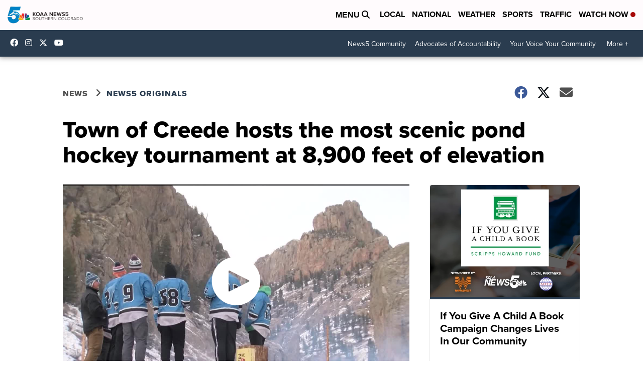

--- FILE ---
content_type: application/javascript; charset=utf-8
request_url: https://fundingchoicesmessages.google.com/f/AGSKWxULTR4GcPr6mH-y59HY77TqrTvy23EctBULuzyD6RBx074ZTLf8sBDHFXQRYGsVVO8gSLBP12C5vQp0a60EuAmSYwpMazL3G3C73o6qOrtp7-hm_4aL_CcqIc2O1Ku1tFUQRdSPvspeyDdPoAUPy9-jCwNBx4HoOsb5MwB5HEqztuZJxr8M3IKaUkys/_/ad_spot./ad_300.&adsourceid=/adframemiddle./space_ad.
body_size: -1290
content:
window['745670b9-fc77-4fb9-b545-aeb752f875a1'] = true;